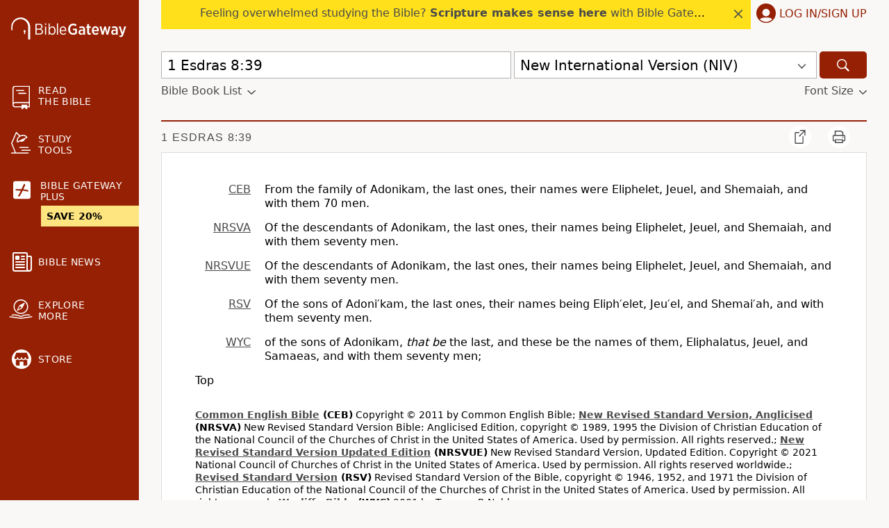

--- FILE ---
content_type: text/plain;charset=UTF-8
request_url: https://c.pub.network/v2/c
body_size: -266
content:
9dde4934-5f75-47e8-aaae-cfba7552571b

--- FILE ---
content_type: text/plain;charset=UTF-8
request_url: https://c.pub.network/v2/c
body_size: -113
content:
e72d0c51-2a34-46ac-8d81-b6c98f16f921